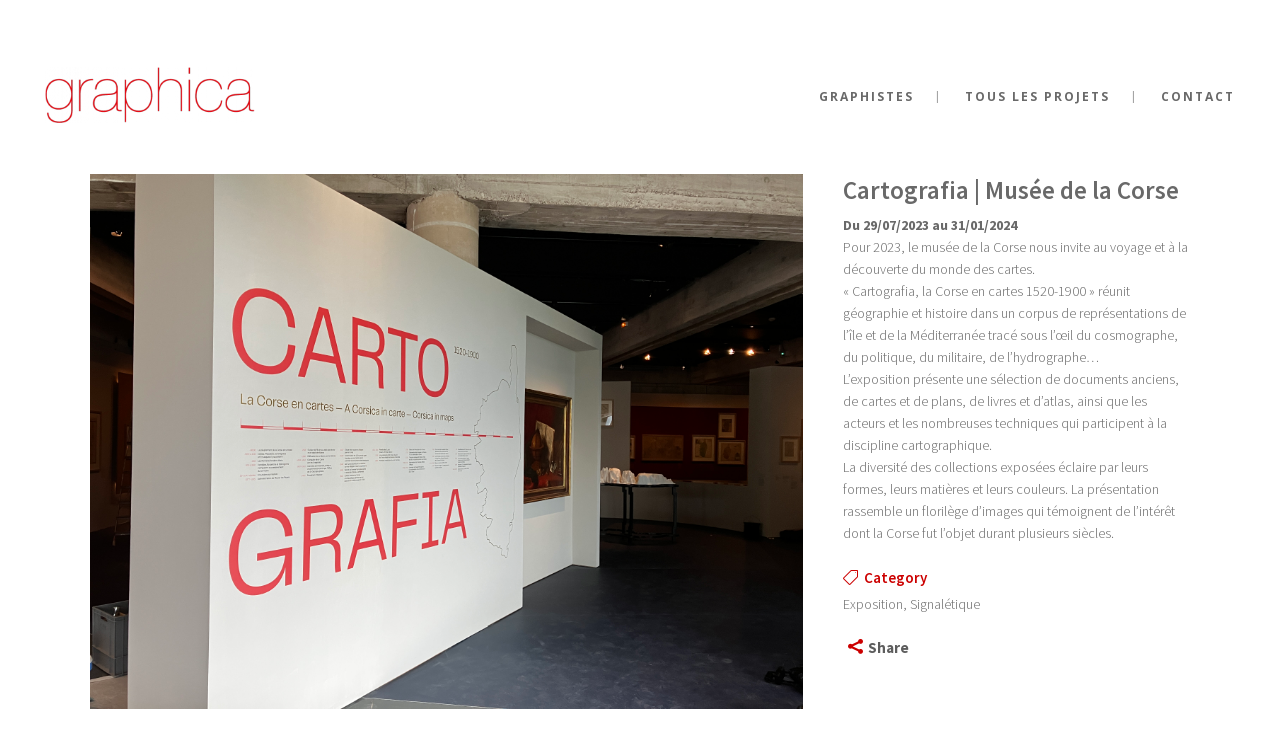

--- FILE ---
content_type: text/html; charset=UTF-8
request_url: http://graphica.fr/?portfolio_page=cartografia-musee-de-la-corse
body_size: 5821
content:

<!DOCTYPE html>
<html lang="fr-FR">
<head>
	<meta charset="UTF-8" />
			<meta name=viewport content="width=device-width,initial-scale=1,user-scalable=no">
		<title>Graphica |   Cartografia | Musée de la Corse</title>

	
			
			
	<link rel="profile" href="http://gmpg.org/xfn/11" />
	<link rel="pingback" href="http://graphica.fr/wp/xmlrpc.php" />
	<link rel="shortcut icon" type="image/x-icon" href="http://graphica.fr/wp/wp-content/themes/hazel/img/favicon.ico">
	<link rel="apple-touch-icon" href="http://graphica.fr/wp/wp-content/themes/hazel/img/favicon.ico"/>
	<!--[if gte IE 9]>
	<style type="text/css">
		.gradient {
			filter: none;
		}
	</style>
	<![endif]-->

	<link href='http://fonts.googleapis.com/css?family=Source+Sans+Pro:100,100italic,200,200italic,300,300italic,400,400italic,500,500italic,600,600italic,700,700italic,800,800italic,900,900italic|Open+Sans:100,100italic,200,200italic,300,300italic,400,400italic,500,500italic,600,600italic,700,700italic,800,800italic,900,900italic' rel='stylesheet' type='text/css'>
<link rel='dns-prefetch' href='//graphica.fr' />
<link rel='dns-prefetch' href='//fonts.googleapis.com' />
<link rel='dns-prefetch' href='//s.w.org' />
<link rel="alternate" type="application/rss+xml" title="Graphica &raquo; Flux" href="http://graphica.fr/?feed=rss2" />
<link rel="alternate" type="application/rss+xml" title="Graphica &raquo; Flux des commentaires" href="http://graphica.fr/?feed=comments-rss2" />
		<script type="text/javascript">
			window._wpemojiSettings = {"baseUrl":"https:\/\/s.w.org\/images\/core\/emoji\/2.4\/72x72\/","ext":".png","svgUrl":"https:\/\/s.w.org\/images\/core\/emoji\/2.4\/svg\/","svgExt":".svg","source":{"concatemoji":"http:\/\/graphica.fr\/wp\/wp-includes\/js\/wp-emoji-release.min.js?ver=4.9.3"}};
			!function(a,b,c){function d(a,b){var c=String.fromCharCode;l.clearRect(0,0,k.width,k.height),l.fillText(c.apply(this,a),0,0);var d=k.toDataURL();l.clearRect(0,0,k.width,k.height),l.fillText(c.apply(this,b),0,0);var e=k.toDataURL();return d===e}function e(a){var b;if(!l||!l.fillText)return!1;switch(l.textBaseline="top",l.font="600 32px Arial",a){case"flag":return!(b=d([55356,56826,55356,56819],[55356,56826,8203,55356,56819]))&&(b=d([55356,57332,56128,56423,56128,56418,56128,56421,56128,56430,56128,56423,56128,56447],[55356,57332,8203,56128,56423,8203,56128,56418,8203,56128,56421,8203,56128,56430,8203,56128,56423,8203,56128,56447]),!b);case"emoji":return b=d([55357,56692,8205,9792,65039],[55357,56692,8203,9792,65039]),!b}return!1}function f(a){var c=b.createElement("script");c.src=a,c.defer=c.type="text/javascript",b.getElementsByTagName("head")[0].appendChild(c)}var g,h,i,j,k=b.createElement("canvas"),l=k.getContext&&k.getContext("2d");for(j=Array("flag","emoji"),c.supports={everything:!0,everythingExceptFlag:!0},i=0;i<j.length;i++)c.supports[j[i]]=e(j[i]),c.supports.everything=c.supports.everything&&c.supports[j[i]],"flag"!==j[i]&&(c.supports.everythingExceptFlag=c.supports.everythingExceptFlag&&c.supports[j[i]]);c.supports.everythingExceptFlag=c.supports.everythingExceptFlag&&!c.supports.flag,c.DOMReady=!1,c.readyCallback=function(){c.DOMReady=!0},c.supports.everything||(h=function(){c.readyCallback()},b.addEventListener?(b.addEventListener("DOMContentLoaded",h,!1),a.addEventListener("load",h,!1)):(a.attachEvent("onload",h),b.attachEvent("onreadystatechange",function(){"complete"===b.readyState&&c.readyCallback()})),g=c.source||{},g.concatemoji?f(g.concatemoji):g.wpemoji&&g.twemoji&&(f(g.twemoji),f(g.wpemoji)))}(window,document,window._wpemojiSettings);
		</script>
		<style type="text/css">
img.wp-smiley,
img.emoji {
	display: inline !important;
	border: none !important;
	box-shadow: none !important;
	height: 1em !important;
	width: 1em !important;
	margin: 0 .07em !important;
	vertical-align: -0.1em !important;
	background: none !important;
	padding: 0 !important;
}
</style>
<link rel='stylesheet' id='layerslider-css'  href='http://graphica.fr/wp/wp-content/plugins/LayerSlider/static/css/layerslider.css?ver=5.3.2' type='text/css' media='all' />
<link rel='stylesheet' id='ls-google-fonts-css'  href='http://fonts.googleapis.com/css?family=Lato:100,300,regular,700,900%7COpen+Sans:300%7CIndie+Flower:regular%7COswald:300,regular,700&#038;subset=latin%2Clatin-ext' type='text/css' media='all' />
<link rel='stylesheet' id='flowplayer-css-css'  href='http://graphica.fr/wp/wp-content/plugins/flowplayer6-video-player/lib/skin/skin.css?ver=4.9.3' type='text/css' media='all' />
<link rel='stylesheet' id='default_style-css'  href='http://graphica.fr/wp/wp-content/themes/hazel/style.css?ver=4.9.3' type='text/css' media='all' />
<link rel='stylesheet' id='stylesheet-css'  href='http://graphica.fr/wp/wp-content/themes/hazel/css/stylesheet.min.css?ver=4.9.3' type='text/css' media='all' />
<link rel='stylesheet' id='style_dynamic-css'  href='http://graphica.fr/wp/wp-content/themes/hazel/css/style_dynamic.php?ver=4.9.3' type='text/css' media='all' />
<link rel='stylesheet' id='font-awesome-css'  href='http://graphica.fr/wp/wp-content/plugins/js_composer/assets/lib/bower/font-awesome/css/font-awesome.min.css?ver=5.0' type='text/css' media='all' />
<link rel='stylesheet' id='elegant-icons-css'  href='http://graphica.fr/wp/wp-content/themes/hazel/css/elegant-icons/style.min.css?ver=4.9.3' type='text/css' media='all' />
<link rel='stylesheet' id='responsive-css'  href='http://graphica.fr/wp/wp-content/themes/hazel/css/responsive.min.css?ver=4.9.3' type='text/css' media='all' />
<link rel='stylesheet' id='style_dynamic_responsive-css'  href='http://graphica.fr/wp/wp-content/themes/hazel/css/style_dynamic_responsive.php?ver=4.9.3' type='text/css' media='all' />
<link rel='stylesheet' id='js_composer_front-css'  href='http://graphica.fr/wp/wp-content/plugins/js_composer/assets/css/js_composer.min.css?ver=5.0' type='text/css' media='all' />
<link rel='stylesheet' id='custom_css-css'  href='http://graphica.fr/wp/wp-content/themes/hazel/css/custom_css.php?ver=4.9.3' type='text/css' media='all' />
<link rel='stylesheet' id='mac_stylesheet-css'  href='http://graphica.fr/wp/wp-content/themes/hazel/css/mac_stylesheet.css?ver=4.9.3' type='text/css' media='all' />
<link rel='stylesheet' id='webkit-css'  href='http://graphica.fr/wp/wp-content/themes/hazel/css/webkit_stylesheet.css?ver=4.9.3' type='text/css' media='all' />
<script type='text/javascript' src='http://graphica.fr/wp/wp-content/plugins/LayerSlider/static/js/greensock.js?ver=1.11.8'></script>
<script type='text/javascript' src='http://graphica.fr/wp/wp-includes/js/jquery/jquery.js?ver=1.12.4'></script>
<script type='text/javascript' src='http://graphica.fr/wp/wp-includes/js/jquery/jquery-migrate.min.js?ver=1.4.1'></script>
<script type='text/javascript' src='http://graphica.fr/wp/wp-content/plugins/LayerSlider/static/js/layerslider.kreaturamedia.jquery.js?ver=5.3.2'></script>
<script type='text/javascript' src='http://graphica.fr/wp/wp-content/plugins/LayerSlider/static/js/layerslider.transitions.js?ver=5.3.2'></script>
<script type='text/javascript' src='http://graphica.fr/wp/wp-content/plugins/flowplayer6-video-player/lib/flowplayer.min.js?ver=4.9.3'></script>
<link rel='https://api.w.org/' href='http://graphica.fr/index.php?rest_route=/' />
<link rel="EditURI" type="application/rsd+xml" title="RSD" href="http://graphica.fr/wp/xmlrpc.php?rsd" />
<link rel="wlwmanifest" type="application/wlwmanifest+xml" href="http://graphica.fr/wp/wp-includes/wlwmanifest.xml" /> 
<link rel='prev' title='Degas en noir et blanc | BnF Richelieu' href='http://graphica.fr/?portfolio_page=degas-en-noir-et-blanc-bnf-richelieu' />
<link rel='next' title='Abbaye de Flaran &#8211; Gers' href='http://graphica.fr/?portfolio_page=sites-et-musees-du-gers' />
<meta name="generator" content="WordPress 4.9.3" />
<link rel="canonical" href="http://graphica.fr/?portfolio_page=cartografia-musee-de-la-corse" />
<link rel='shortlink' href='http://graphica.fr/?p=22548' />
<link rel="alternate" type="application/json+oembed" href="http://graphica.fr/index.php?rest_route=%2Foembed%2F1.0%2Fembed&#038;url=http%3A%2F%2Fgraphica.fr%2F%3Fportfolio_page%3Dcartografia-musee-de-la-corse" />
<link rel="alternate" type="text/xml+oembed" href="http://graphica.fr/index.php?rest_route=%2Foembed%2F1.0%2Fembed&#038;url=http%3A%2F%2Fgraphica.fr%2F%3Fportfolio_page%3Dcartografia-musee-de-la-corse&#038;format=xml" />
<!-- This content is generated with the Flowplayer Video Player plugin --><script>flowplayer.conf.embed = false;flowplayer.conf.keyboard = false;</script><!-- Flowplayer Video Player plugin -->		<style type="text/css">.recentcomments a{display:inline !important;padding:0 !important;margin:0 !important;}</style>
		<meta name="generator" content="Powered by Visual Composer - drag and drop page builder for WordPress."/>
<!--[if lte IE 9]><link rel="stylesheet" type="text/css" href="http://graphica.fr/wp/wp-content/plugins/js_composer/assets/css/vc_lte_ie9.min.css" media="screen"><![endif]--><link rel="icon" href="http://graphica.fr/wp/wp-content/uploads/2014/11/cropped-logo-150x150.png" sizes="32x32" />
<link rel="icon" href="http://graphica.fr/wp/wp-content/uploads/2014/11/cropped-logo-300x300.png" sizes="192x192" />
<link rel="apple-touch-icon-precomposed" href="http://graphica.fr/wp/wp-content/uploads/2014/11/cropped-logo-300x300.png" />
<meta name="msapplication-TileImage" content="http://graphica.fr/wp/wp-content/uploads/2014/11/cropped-logo-300x300.png" />
<noscript><style type="text/css"> .wpb_animate_when_almost_visible { opacity: 1; }</style></noscript>
</head>

<body class="portfolio_page-template-default single single-portfolio_page postid-22548 ajax_fade page_not_loaded  content_with_no_min_height select-theme-ver-2.3 wpb-js-composer js-comp-ver-5.0 vc_responsive">

	<div class="ajax_loader"><div class="ajax_loader_1"><div class="double_pulse"><div class="double-bounce1"></div><div class="double-bounce2"></div></div></div></div>
<div class="wrapper">
<div class="wrapper_inner">
<!-- Google Analytics start -->
<!-- Google Analytics end -->

	<header class="page_header  fixed">
		<div class="header_inner clearfix">

		<div class="header_top_bottom_holder">
				<div class="header_bottom clearfix" style='' >
			                    					<div class="header_inner_left">
                        													<div class="mobile_menu_button"><span><i class="fa fa-bars"></i></span></div>
												<div class="logo_wrapper">
														<div class="q_logo"><a href="http://graphica.fr/"><img class="normal" src="http://graphica.fr/wp/wp-content/uploads/2014/11/logo-300x80.png" alt="Logo"/><img class="light" src="http://graphica.fr/wp/wp-content/themes/hazel/img/logo_white.png" alt="Logo"/><img class="dark" src="http://graphica.fr/wp/wp-content/themes/hazel/img/logo_black.png" alt="Logo"/><img class="sticky" src="http://graphica.fr/wp/wp-content/themes/hazel/img/logo_black.png" alt="Logo"/></a></div>
                            						</div>
						                        					</div>
                    					                                                							<div class="header_inner_right">
								<div class="side_menu_button_wrapper right">
																											<div class="side_menu_button">
																																							</div>
								</div>
							</div>
												<nav class="main_menu drop_down right">
							<ul id="menu-menu-novembre-2014" class=""><li id="nav-menu-item-20248" class="menu-item menu-item-type-post_type menu-item-object-page  narrow"><a href="http://graphica.fr/?page_id=19457" class=""><i class="menu_icon fa blank"></i><span>Graphistes</span><span class="plus"></span></a></li>
<li id="nav-menu-item-20298" class="menu-item menu-item-type-post_type menu-item-object-page  narrow"><a href="http://graphica.fr/?page_id=18802" class=""><i class="menu_icon fa blank"></i><span>Tous les projets</span><span class="plus"></span></a></li>
<li id="nav-menu-item-20332" class="menu-item menu-item-type-post_type menu-item-object-page  narrow"><a href="http://graphica.fr/?page_id=1452" class=""><i class="menu_icon fa blank"></i><span>Contact</span><span class="plus"></span></a></li>
</ul>						</nav>
						                        											<nav class="mobile_menu">
							<ul id="menu-menu-novembre-2015" class=""><li id="mobile-menu-item-20248" class="menu-item menu-item-type-post_type menu-item-object-page "><a href="http://graphica.fr/?page_id=19457" class=""><span>Graphistes</span></a><span class="mobile_arrow"><i class="fa fa-angle-right"></i><i class="fa fa-angle-down"></i></span></li>
<li id="mobile-menu-item-20298" class="menu-item menu-item-type-post_type menu-item-object-page "><a href="http://graphica.fr/?page_id=18802" class=""><span>Tous les projets</span></a><span class="mobile_arrow"><i class="fa fa-angle-right"></i><i class="fa fa-angle-down"></i></span></li>
<li id="mobile-menu-item-20332" class="menu-item menu-item-type-post_type menu-item-object-page "><a href="http://graphica.fr/?page_id=1452" class=""><span>Contact</span></a><span class="mobile_arrow"><i class="fa fa-angle-right"></i><i class="fa fa-angle-down"></i></span></li>
</ul>						</nav>
									</div>
		</div>
	</div>

	</header>
	<a id='back_to_top' href='#'>
			<span class="fa-stack">
				<span class="arrow_carrot-up"></span>
			</span>
	</a>

<div class="content content_top_margin">
				<div class="meta">

			
		<div class="seo_title">Graphica |   Cartografia | Musée de la Corse</div>

				
			<span id="qode_page_id">22548</span>
			<div class="body_classes">portfolio_page-template-default,single,single-portfolio_page,postid-22548,ajax_fade,page_not_loaded,,content_with_no_min_height,select-theme-ver-2.3,wpb-js-composer js-comp-ver-5.0,vc_responsive</div>
		</div>
		<div class="content_inner  ">
													
<div class="container" style="">
	<div class="container_inner default_template_holder clearfix">
		<div class="portfolio_single small-images">
			
<div class="two_columns_66_33 clearfix portfolio_container">
	<div class="column1">
		<div class="column_inner">
			<div class="portfolio_images">
				                                                    <img src="http://graphica.fr/wp/wp-content/uploads/2023/10/IMG_6729.jpg" alt="" />
                                                                            <img src="http://graphica.fr/wp/wp-content/uploads/2023/10/IMG_6702-e1696436264547.jpg" alt="" />
                                                                            <img src="http://graphica.fr/wp/wp-content/uploads/2023/10/IMG_6683.jpg" alt="" />
                                                                            <img src="http://graphica.fr/wp/wp-content/uploads/2023/10/2.jpg" alt="" />
                                                                            <img src="http://graphica.fr/wp/wp-content/uploads/2023/10/IMG_6662.jpg" alt="" />
                                                                            <img src="http://graphica.fr/wp/wp-content/uploads/2023/10/IMG_6671.jpg" alt="" />
                                                                            <img src="http://graphica.fr/wp/wp-content/uploads/2023/10/IMG_6641.jpg" alt="" />
                                                                            <img src="http://graphica.fr/wp/wp-content/uploads/2023/10/IMG_6668.jpg" alt="" />
                                                                            <img src="http://graphica.fr/wp/wp-content/uploads/2023/10/IMG_6703.jpg" alt="" />
                                                                            <img src="http://graphica.fr/wp/wp-content/uploads/2023/10/IMG_6701.jpg" alt="" />
                                                                            <img src="http://graphica.fr/wp/wp-content/uploads/2023/10/IMG_6702-1.jpg" alt="" />
                        			</div>
			<div class="portfolio_navigation">
	<div class="portfolio_prev">
		<a href="http://graphica.fr/?portfolio_page=degas-en-noir-et-blanc-bnf-richelieu" rel="prev"><span class="arrow_carrot-left"></span></a>	</div> <!-- close div.portfolio_prev -->

		<div class="portfolio_next">
		<a href="http://graphica.fr/?portfolio_page=sites-et-musees-du-gers" rel="next"><span class="arrow_carrot-right"></span></a>	</div> <!-- close div.portfolio_next -->
</div> <!-- close div.portfolio_navigation -->		</div>
	</div>
	<div class="column2">
		<div class="column_inner">
			<div class="portfolio_detail portfolio_single_follow clearfix">

				<h3 class="info_section_title">Cartografia | Musée de la Corse</h3>
<div class="info portfolio_single_content">
	<p><strong><span class="elementor-icon-list-text">Du 29/07/2023 a</span>u 31/01/2024</strong></p>
<p>Pour 2023, le musée de la Corse nous invite au voyage et à la découverte du monde des cartes.<br />
« Cartografia, la Corse en cartes 1520-1900 » réunit géographie et histoire dans un corpus de représentations de l’île et de la Méditerranée tracé sous l’œil du cosmographe, du politique, du militaire, de l’hydrographe…<br />
L’exposition présente une sélection de documents anciens, de cartes et de plans, de livres et d’atlas, ainsi que les acteurs et les nombreuses techniques qui participent à la discipline cartographique.<br />
La diversité des collections exposées éclaire par leurs formes, leurs matières et leurs couleurs. La présentation rassemble un florilège d’images qui témoignent de l’intérêt dont la Corse fut l’objet durant plusieurs siècles.</p>
</div> <!-- close div.portfolio_content -->	<div class="info portfolio_single_categories">
		<h6 class="info_section_title">Category </h6>
		<p>
			<span class="category">
			Exposition, Signalétique			</span> <!-- close span.category -->
		</p>
	</div> <!-- close div.info.portfolio-categories -->


<div class="portfolio_social_holder">
	<div class="portfolio_share"><div class="social_share_holder"><a href="javascript:void(0)" target="_self"><i class="social_share_icon"></i><span class="social_share_title"><i class="social_share social_share_icon"></i>Share</span></a><div class="social_share_dropdown"><ul><li class="facebook_share"><a href="#" onclick="window.open('http://www.facebook.com/sharer.php?s=100&amp;p[title]=Cartografia+%7C+Mus%C3%A9e+de+la+Corse&amp;p[summary]=Du+29%2F07%2F2023+au+31%2F01%2F2024+Pour+2023%2C+le+mus%C3%A9e+de+la+Corse+nous+invite+au+voyage+et+%C3%A0+la+d%C3%A9couverte+du+monde+des+cartes.+%C2%AB+Cartografia%2C+la+Corse+en+cartes+1520-1900+%C2%BB+r%C3%A9unit+g%C3%A9ographie+et+histoire+dans+un+corpus+de+repr%C3%A9sentations+de+l%E2%80%99%C3%AEle+et+de+la...&amp;p[url]=http%3A%2F%2Fgraphica.fr%2F%3Fportfolio_page%3Dcartografia-musee-de-la-corse&amp;&p[images][0]=http://graphica.fr/wp/wp-content/uploads/2023/10/IMG_6729_carre.jpg', 'sharer', 'toolbar=0,status=0,width=620,height=280');" href="javascript: void(0)"><span class="social_network_icon social_facebook_circle"></span><span class='share_text'>Facebook</span></a></li><li class="twitter_share"><a href="#" onclick="popUp=window.open('http://twitter.com/home?status=Du+29%2F07%2F2023+au+31%2F01%2F2024+Pour+2023%2C+le+mus%C3%A9e+de+la+Corse+nous+invite+au+voyage+et+%C3%A0+la+d%C3%A9couverte+du+monde+des+http://graphica.fr/?portfolio_page=cartografia-musee-de-la-corse', 'popupwindow', 'scrollbars=yes,width=800,height=400');popUp.focus();return false;"><span class="social_network_icon social_twitter_circle"></span><span class='share_text'>Twitter</span></a></li><li  class="google_share"><a href="#" onclick="popUp=window.open('https://plus.google.com/share?url=http%3A%2F%2Fgraphica.fr%2F%3Fportfolio_page%3Dcartografia-musee-de-la-corse', 'popupwindow', 'scrollbars=yes,width=800,height=400');popUp.focus();return false"><span class="social_network_icon social_googleplus_circle"></span><span class='share_text'>Google+</span></a></li><li  class="linkedin_share"><a href="#" onclick="popUp=window.open('http://linkedin.com/shareArticle?mini=true&amp;url=http%3A%2F%2Fgraphica.fr%2F%3Fportfolio_page%3Dcartografia-musee-de-la-corse&amp;title=Cartografia+%7C+Mus%C3%A9e+de+la+Corse', 'popupwindow', 'scrollbars=yes,width=800,height=400');popUp.focus();return false"><span class="social_network_icon social_linkedin_circle"></span><span class='share_text'>LinkedIn</span></a></li><li  class="tumblr_share"><a href="#" onclick="popUp=window.open('http://www.tumblr.com/share/link?url=http%3A%2F%2Fgraphica.fr%2F%3Fportfolio_page%3Dcartografia-musee-de-la-corse&amp;name=Cartografia+%7C+Mus%C3%A9e+de+la+Corse&amp;description=Du+29%2F07%2F2023+au+31%2F01%2F2024+Pour+2023%2C+le+mus%C3%A9e+de+la+Corse+nous+invite+au+voyage+et+%C3%A0+la+d%C3%A9couverte+du+monde+des+cartes.+%C2%AB+Cartografia%2C+la+Corse+en+cartes+1520-1900+%C2%BB+r%C3%A9unit+g%C3%A9ographie+et+histoire+dans+un+corpus+de+repr%C3%A9sentations+de+l%E2%80%99%C3%AEle+et+de+la...', 'popupwindow', 'scrollbars=yes,width=800,height=400');popUp.focus();return false"><span class="social_network_icon social_tumblr_circle"></span><span class='share_text'>Tumblr</span></a></li><li  class="pinterest_share"><a href="#" onclick="popUp=window.open('http://pinterest.com/pin/create/button/?url=http%3A%2F%2Fgraphica.fr%2F%3Fportfolio_page%3Dcartografia-musee-de-la-corse&amp;description=Cartografia | Musée de la Corse&amp;media=http%3A%2F%2Fgraphica.fr%2Fwp%2Fwp-content%2Fuploads%2F2023%2F10%2FIMG_6729_carre.jpg', 'popupwindow', 'scrollbars=yes,width=800,height=400');popUp.focus();return false"><span class="social_network_icon social_pinterest_circle"></span><span class='share_text'>Pinterest</span></a></li></ul></div></div></div></div> <!-- close div.portfolio_social_holder -->			</div>
		</div>
	</div>
</div>
		</div> <!-- close div.portfolio single -->
	</div> <!-- close div.container inner -->
</div> <!-- close div.container -->				

	<div class="content_bottom" >
                            	</div>

    </div>
</div>
<footer class="footer_border_columns">
	<div class="footer_inner clearfix">
					</div>
</footer>
</div>
</div>
<script type='text/javascript'>
/* <![CDATA[ */
var qodeLike = {"ajaxurl":"http:\/\/graphica.fr\/wp\/wp-admin\/admin-ajax.php"};
/* ]]> */
</script>
<script type='text/javascript' src='http://graphica.fr/wp/wp-content/themes/hazel/js/qode-like.js?ver=1.0'></script>
<script type='text/javascript' src='http://graphica.fr/wp/wp-content/themes/hazel/js/plugins.js?ver=4.9.3'></script>
<script type='text/javascript' src='http://graphica.fr/wp/wp-content/themes/hazel/js/jquery.carouFredSel-6.2.1.js?ver=4.9.3'></script>
<script type='text/javascript' src='http://graphica.fr/wp/wp-content/themes/hazel/js/lemmon-slider.js?ver=4.9.3'></script>
<script type='text/javascript' src='http://graphica.fr/wp/wp-content/themes/hazel/js/jquery.mousewheel.min.js?ver=4.9.3'></script>
<script type='text/javascript' src='http://graphica.fr/wp/wp-content/themes/hazel/js/jquery.touchSwipe.min.js?ver=4.9.3'></script>
<script type='text/javascript' src='http://graphica.fr/wp/wp-content/plugins/js_composer/assets/lib/bower/isotope/dist/isotope.pkgd.min.js?ver=5.0'></script>
<script type='text/javascript' src='http://graphica.fr/wp/wp-content/themes/hazel/js/default_dynamic.php?ver=4.9.3'></script>
<script type='text/javascript' src='http://graphica.fr/wp/wp-content/themes/hazel/js/default.min.js?ver=4.9.3'></script>
<script type='text/javascript' src='http://graphica.fr/wp/wp-content/themes/hazel/js/custom_js.php?ver=4.9.3'></script>
<script type='text/javascript' src='http://graphica.fr/wp/wp-content/themes/hazel/js/SmoothScroll.js?ver=4.9.3'></script>
<script type='text/javascript' src='http://graphica.fr/wp/wp-includes/js/comment-reply.min.js?ver=4.9.3'></script>
<script type='text/javascript' src='http://graphica.fr/wp/wp-content/themes/hazel/js/ajax.min.js?ver=4.9.3'></script>
<script type='text/javascript' src='http://graphica.fr/wp/wp-content/plugins/js_composer/assets/js/dist/js_composer_front.min.js?ver=5.0'></script>
<script type='text/javascript' src='http://graphica.fr/wp/wp-includes/js/wp-embed.min.js?ver=4.9.3'></script>
</body>
</html>	

--- FILE ---
content_type: text/css; charset=utf-8
request_url: http://graphica.fr/wp/wp-content/themes/hazel/css/style_dynamic.php?ver=4.9.3
body_size: 2673
content:



	h1 a:hover,
	h2 a:hover,
	h3 a:hover,
	h4 a:hover,
	h5 a:hover,
	h6 a:hover,
	.blog_holder article.sticky .post_text h3 a,
	.blog_holder.masonry article.sticky .post_text h5 a,
	.blog_holder.masonry_full_width article.sticky .post_text h5 a,
	.blog_holder article .post_info,
	.blog_holder article .post_info a,
	.blog_holder article.format-quote .post_text:hover .post_info .social_share_dropdown span,
	.blog_holder article.format-link .post_text:hover .post_info .social_share_dropdown span,
	.latest_post_inner .post_comments:hover i,
	.blog_holder article .post_description a:hover,
	.blog_holder article .post_description .post_comments:hover,
	.blog_like a:hover i,
	.blog_like a.liked i,
	.blog_like a:hover span,
	.blog_holder article.format-quote .post_text i.qoute_mark,
	.blog_holder article.format-link .post_text i.link_mark,
	.single_tags  a,
	.widget .tagcloud a,
	.comment_holder .comment .text .replay,
	.comment_holder .comment .text .comment-reply-link,
	.comment_holder .comment .text .replay:hover,
	.comment_holder .comment .text .comment-reply-link:hover,
	div.comment_form form p.logged-in-as a,
	.blog_holder.masonry .post_author a,
	.blog_holder.masonry_full_width .post_author a,
	.blog_holder.masonry article .post_info a:hover,
	.blog_holder.masonry_full_width article .post_info a:hover,
	.q_masonry_blog article .q_masonry_blog_post_info a:hover,
	.latest_post_holder .post_info_section.date_hour_holder:hover,
	.latest_post_holder.boxes .latest_post_author_holder a,
	.latest_post_inner .post_infos a:hover,
	.latest_post_holder .post_info_section:hover .latest_post_info_icon,
	header:not(.with_hover_bg_color) nav.main_menu > ul > li:hover > a,
	nav.main_menu>ul>li.active > a,
	.drop_down .second .inner > ul > li > a:hover,
	.drop_down .second .inner ul li.sub ul li a:hover,
	nav.mobile_menu ul li a:hover,
	nav.mobile_menu ul li.active > a,
	.side_menu_button > a:hover,
	.mobile_menu_button span:hover,
	.vertical_menu ul li a:hover,
	.vertical_menu_toggle .second .inner ul li a:hover,
	.header_top #lang_sel ul li ul li a:hover,
	.header_top #lang_sel_click ul li ul li a:hover,
	.header_top #lang_sel_list ul li a.lang_sel_sel,
	.header_top #lang_sel_list ul li a:hover,
	aside .widget #lang_sel a.lang_sel_sel:hover,
	aside .widget #lang_sel_click a.lang_sel_sel:hover,
	aside .widget #lang_sel ul ul a:hover,
	aside .widget #lang_sel_click ul ul a:hover,
	aside .widget #lang_sel_list li a.lang_sel_sel,
	aside .widget #lang_sel_list li a:hover,
	.portfolio_detail .info .info_section_title,
	.portfolio_detail .info .info_section_title a,
	.portfolio_detail .social_share_icon,
	.portfolio_detail .social_share_holder:hover .social_share_title,
	.portfolio_navigation .portfolio_prev a:hover,
	.portfolio_navigation .portfolio_next a:hover,
	.portfolio_navigation .portfolio_button a:hover,
	.projects_holder article .portfolio_description .project_category,
	.projects_holder.hover_text article .project_category,
	.portfolio_slider li.item .project_category,
	.q_accordion_holder.accordion .ui-accordion-header:hover,
	.q_accordion_holder.accordion.with_icon .ui-accordion-header i,
	.q_accordion_holder.boxed .ui-state-active .tab-title,
	blockquote.with_quote_icon i,
	.q_dropcap,
	.testimonials .testimonial_text_inner p.testimonial_author span.author_company,
	.testimonial_content_inner .testimonial_author .company_position,
	.q_tabs .tabs-nav li.active a:hover,
	.q_tabs .tabs-nav li a:hover,
	.q_tabs.horizontal .tabs-nav li.active a,
	.price_in_table .value,
	.price_in_table .price,
	.q_font_elegant_holder.q_icon_shortcode:hover,
	.q_font_awsome_icon_holder.q_icon_shortcode:hover,
	.q_icon_with_title.normal_icon .icon_holder:hover .icon_text_icon,
	.box_holder_icon_inner.normal_icon .icon_holder_inner:hover .icon_text_icon,
	.q_progress_bars_icons_inner.square .bar.active i,
	.q_progress_bars_icons_inner.circle .bar.active i,
	.q_progress_bars_icons_inner.normal .bar.active i,
	.q_progress_bars_icons_inner .bar.active i.fa-circle,
	.q_progress_bars_icons_inner.square .bar.active .q_font_elegant_icon,
	.q_progress_bars_icons_inner.circle .bar.active .q_font_elegant_icon,
	.q_progress_bars_icons_inner.normal .bar.active .q_font_elegant_icon,
	.q_list.number ul>li:before,
	.social_share_list_holder ul li i:hover,
	.service_table_inner li.service_table_title_holder .service_table_icon,
	.qbutton:not(.white):hover,
	.load_more a:hover,
	.blog_load_more_button a:hover,
	#submit_comment:hover,
	.drop_down .wide .second ul li .qbutton:hover,
	.drop_down .wide .second ul li ul li .qbutton:hover,
	nav.content_menu ul li.active:hover i,
	nav.content_menu ul li:hover i,
	nav.content_menu ul li.active:hover a,
	nav.content_menu ul li:hover a,
	.more_facts_button:hover,
	aside.sidebar .widget a:hover,
	.header-widget.widget_nav_menu ul.menu li a:hover,
	.breadcrumb a:hover,
	.title.breadcrumbs_title .breadcrumb a:hover,
	.title.breadcrumbs_title .breadcrumb span.current,
    input.wpcf7-form-control.wpcf7-submit:not([disabled]):hover{
	    color: #cc0000;
	}

	.header_top #lang_sel > ul > li > a:hover,
	.header_top #lang_sel_click > ul > li> a:hover,
	.filter_holder ul li.active span,
	.filter_holder ul li:hover span,
	.q_social_icon_holder.normal_social:hover .simple_social,
	.q_steps_holder .circle_small:hover span,
	.q_steps_holder .circle_small:hover .step_title,
    .social_share_holder:hover > a{
		color: #cc0000 !important;
	}

	.blog_holder article .post_text .post_info .post_author,
	.blog_holder article .post_text .post_info .time,
	.blog_holder article .post_text .post_info .post_category,
	.blog_holder article .post_text .post_info .post_comments,
	.blog_holder.masonry article .post_text .post_info .post_comments a,
	.blog_holder article .post_text .post_info .blog_like,
	.blog_holder article .post_text .post_info .blog_share,
	.drop_down .second,
    .drop_down .narrow .second .inner ul li ul,
	.header_top #lang_sel ul ul ,
	.header_top #lang_sel_click ul ul,
	.portfolio_slides .hover_feature_holder_inner .qbutton:hover,
	.q_accordion_holder.accordion .ui-accordion-header.ui-state-active .accordion_mark,
	.q_accordion_holder.accordion.boxed .ui-accordion-header.ui-state-active,
	.testimonials_holder.light .flex-direction-nav a:hover,
	.q_font_awsome_icon_square:hover,
	.q_font_awsome_icon_circle:hover,
	.q_font_elegant_holder.circle:hover,
	.q_font_elegant_holder.square:hover,
	.q_font_elegant_holder.circle:hover,
	.q_font_awsome_icon_circle:hover,
	.q_progress_bars_icons_inner.circle .bar .bar_noactive,
	.q_progress_bars_icons_inner.square .bar .bar_noactive,
	.page_share,
	.q_steps_holder .circle_small_wrapper,
	.animated_icon_inner span.animated_icon_back .animated_icon,
	.qbutton,
	.load_more a,
	.blog_load_more_button a,
	#submit_comment,
    #submit_comment:hover,
	.drop_down .wide .second ul li .qbutton,
	.drop_down .wide .second ul li ul li .qbutton,
	.qbutton.white:hover,
	.qbutton.solid_color,
	.qbutton:hover,
	.header-widget.widget_nav_menu ul ul,
    #back_to_top:hover > span,
    input.wpcf7-form-control.wpcf7-submit,
    input.wpcf7-form-control.wpcf7-submit[disabled],
    input.wpcf7-form-control.wpcf7-submit:not([disabled]),
    input.wpcf7-form-control.wpcf7-submit:not([disabled]):hover{
		border-color: #cc0000;
	}

	.q_icon_with_title .icon_holder:hover .icon_holder_inner,
	.q_icon_with_title .icon_holder:hover .fa-stack,
	.q_icon_with_title .icon_holder:hover .q_font_elegant_holder,
	.box_holder_icon_inner.circle .icon_holder_inner:hover,
	.box_holder_icon_inner.square .icon_holder_inner:hover,
	.box_holder_icon_inner.square .icon_holder_inner:hover .fa-stack,
	.box_holder_icon_inner.circle .icon_holder_inner:hover .fa-stack,
	.box_holder_icon_inner .icon_holder_inner:hover .q_font_elegant_holder.circle,
	.box_holder_icon_inner .icon_holder_inner:hover .q_font_elegant_holder.square,
	.q_circles_holder .q_circle_inner:hover .q_circle_inner2,
	.q_circles_holder .q_circle_inner:hover {
		border-color: #cc0000 !important;
	}

	#respond textarea:focus,
	#respond input[type='text']:focus,
	.contact_form input[type='text']:focus,
	.contact_form  textarea:focus,
	.q_masonry_blog article.format-link:hover,
	.q_masonry_blog article.format-quote:hover,
	.latest_post_holder .latest_post_date .post_publish_day,
	.mejs-controls .mejs-time-rail .mejs-time-current,
	.mejs-controls .mejs-time-rail .mejs-time-handle,
	.mejs-controls .mejs-horizontal-volume-slider .mejs-horizontal-volume-current,
	.popup_menu:hover .line,
	.popup_menu:hover .line:after,
	.popup_menu:hover .line:before,
	.projects_holder .hover_icon_holder .hover_icon,
	.portfolio_slider .hover_icon_holder .hover_icon,
	.projects_holder .hover_icon_holder.portfolio_like,
	.portfolio_slider .hover_icon_holder.portfolio_like,
	.projects_masonry_holder .hover_icon_holder.portfolio_like,
	.q_accordion_holder.accordion .ui-accordion-header.ui-state-active .accordion_mark_icon,
	.q_dropcap.circle,
	.q_dropcap.square,
	.gallery_holder ul li .gallery_hover i,
	.testimonials_holder.light .flex-direction-nav a:hover,
	.q_tabs.vertical .tabs-nav li.active a,
	.q_tabs.boxed .tabs-nav li.active a,
	.q_message,
	.q_price_table.active .active_text,
	.price_table_inner .price_button a:hover,
	.active .price_table_inner .price_button a,
	.q_list.circle ul>li:before,
	.q_list.number.circle_number ul>li:before,
	.vc_text_separator.full div,
	.q_pie_graf_legend ul li .color_holder,
	.q_line_graf_legend ul li .color_holder,
	.q_team .q_team_text_inner .separator,
	.circle_item .circle:hover,
	.qode_call_to_action.container,
	.animated_icon_inner span.animated_icon_back .animated_icon,
	.q_progress_bar .progress_content,
	.q_progress_bars_vertical .progress_content_outer .progress_content,
	.qbutton,
	.load_more a,
	.blog_load_more_button a,
	#submit_comment,
	.drop_down .wide .second ul li .qbutton,
	.drop_down .wide .second ul li ul li .qbutton,
	.qbutton.white:hover,
	.qbutton.solid_color,
	#wp-calendar td#today,
    #back_to_top:hover > span,
    .latest_post_holder.boxes .q_font_elegant_holder.circle,
    .blog_holder.masonry article .q_font_elegant_holder.circle,
    input.wpcf7-form-control.wpcf7-submit,
    div.wpcf7-response-output.wpcf7-mail-sent-ok,
    div.wpcf7-response-output.wpcf7-validation-errors{
		background-color: #cc0000;
	}

	.blog_holder article.format-link .post_text:hover .post_text_inner,
	.blog_holder article.format-quote .post_text:hover .post_text_inner,
	.q_icon_with_title .icon_holder:hover .fa-stack,
	.q_icon_with_title.circle .icon_holder:hover .q_font_elegant_holder,
	.q_icon_with_title.square .icon_holder:hover .q_font_elegant_holder,
	.box_holder_icon_inner.square .icon_holder_inner:hover .fa-stack,
	.box_holder_icon_inner.circle .icon_holder_inner:hover .fa-stack,
	.box_holder_icon_inner .icon_holder_inner:hover .q_font_elegant_holder.circle,
	.box_holder_icon_inner .icon_holder_inner:hover .q_font_elegant_holder.square,
	.q_circles_holder .q_circle_inner:hover .q_circle_inner2 {
		background-color: #cc0000 !important;
	}

	





	.content .container .container_inner.default_template_holder,
	body.page-template-blog-masonry-full-width-php .content .full_width {
	padding-top:44px;
	}








.content{
	margin-top: 0;
}


.logo_wrapper,
.side_menu_button,
.shopping_cart_inner
{
	height: 70px;
}
.content.content_top_margin{
	margin-top: 70px !important;
}

header:not(.centered_logo) .header_fixed_right_area {
    line-height: 70px;
}


header.scrolled .logo_wrapper,
header.scrolled .side_menu_button{
	height: 35px;
}

header.scrolled nav.main_menu ul li a {
	line-height: 35px;
}

header.scrolled .drop_down .second{
	top: 35px;
}



        @media only screen and (min-width: 1000px){
            header.fixed_hiding .q_logo a,
            header.fixed_hiding .q_logo{
                max-height: 40px;
            }
        }

    
nav.main_menu > ul > li > a{
	line-height: 70px;
}


















h5,
h5 a{
			font-size: 15px; 			    	}














	.q_counter_holder span.counter{
		color: #000000; 			font-size: 20px; 			}
	.q_counter_holder p.counter_text{
		color: #000000; 					font-size: 20px; line-height: 1.25em; 		
	}




.footer_bottom, .footer_bottom span, .footer_bottom p, .footer_bottom p a, #lang_sel_footer ul li a,
footer #lang_sel > ul > li > a,
footer #lang_sel_click > ul > li > a,
footer #lang_sel a.lang_sel_sel,
footer #lang_sel_click a.lang_sel_sel,
footer #lang_sel ul ul a,
footer #lang_sel_click ul ul a,
footer #lang_sel ul ul a:visited,
footer #lang_sel_click ul ul a:visited,
footer #lang_sel_list.lang_sel_list_horizontal a,
footer #lang_sel_list.lang_sel_list_vertical a,
#lang_sel_footer a{
	
	}







































--- FILE ---
content_type: text/css; charset=utf-8
request_url: http://graphica.fr/wp/wp-content/themes/hazel/css/custom_css.php?ver=4.9.3
body_size: 1600
content:


.masonry_with_space .projects_holder .mix{-webkit-box-sizing: border-box;-moz-box-sizing: border-box;box-sizing: border-box;}
header .header_inner_left{left:initial;}
.content.content_top_margin {margin-top: 100px !important;}
.header_bottom {width: 93%;margin: 0 auto;}
#nav-menu-item-20332 a{padding-right:0px;}
.projects_holder article .portfolio_description .project_category{font-size: 11px;line-height: 12px;color: #5d5d5d;}
.q_icon_with_title .icon_with_title_link{margin:0;}
.content.content_top_margin {margin-top: 130px !important;}
header.sticky.sticky_animate, header.fixed {padding-top: 62px !important;background-color: #fff;}
a.lightbox.hover_icon_holder{display:none;}
h5, h5 a {font-size: 15px;line-height: 16px;padding-bottom: 4px;}
.q_circles_holder.three_columns .q_circle_inner {width: 100px;height: 100px;}
.q_circles_holder .q_circle_inner{border:none;}
header.fixed.scrolled .header_bottom, header.fixed_hiding.scrolled .header_bottom{box-shadow:none; -webkit-box-shadow:none; }
.q_circle_inner2{background-color:#cc0000;}
.icon_lightbulb_alt:before, .icon_briefcase_alt:before, .icon_heart_alt:before{color:#fff;}
.q_circles_holder .q_circle_inner2{border:none;}
.q_icon_with_title.circle .q_font_elegant_holder.circle, .q_icon_with_title.square .q_font_elegant_holder.square, .box_holder_icon_inner .q_font_elegant_holder.circle, .box_holder_icon_inner .q_font_elegant_holder.square {
border-width: 0;
width: 2.5em;
height: 2.5em;
line-height: 2.5em;
position: relative;
-webkit-box-sizing: initial;
-moz-box-sizing: initial;
box-sizing: initial;
background-color: #cc0000;
color: #fff;
}
.q_icon_with_title .icon_text_holder {position: relative;padding-top: 14px;}
.q_icon_with_title .icon_text_holder .icon_title{margin:0;}
span.hover_icon.icon_link_alt {background-color: transparent;display: none;}
.projects_holder .hover_icon_holder .hover_icon, .portfolio_slider .hover_icon_holder .hover_icon, .projects_masonry_holder .hover_icon_holder .hover_icon{width: 100%;height: 100%;}
.projects_holder .hover_icon_holder, .projects_holder .hover_icon_holder .hover_icon, .portfolio_slider .hover_icon_holder, .portfolio_slider .hover_icon_holder .hover_icon, .projects_masonry_holder .hover_icon_holder .hover_icon, .projects_masonry_holder .hover_icon_holder.portfolio_like{-webkit-border-radius:0;-moz-border-radius:0;border-radius:0;-webkit-transition:0;transition:none;width: 100%;height: 100%;}
.projects_holder article .feature_holder, .projects_holder article .feature_holder .feature_holder_icons{width: 100%;height: 100%;}
.projects_holder article span.text_holder span.text_outer{padding:0;}
#respond textarea:focus, #respond input[type='text']:focus, .contact_form input[type='text']:focus, .contact_form textarea:focus, .q_masonry_blog article.format-link:hover, .q_masonry_blog article.format-quote:hover, .latest_post_holder .latest_post_date .post_publish_day, .mejs-controls .mejs-time-rail .mejs-time-current, .mejs-controls .mejs-time-rail .mejs-time-handle, .mejs-controls .mejs-horizontal-volume-slider .mejs-horizontal-volume-current, .popup_menu:hover .line, .popup_menu:hover .line:after, .popup_menu:hover .line:before, .projects_holder .hover_icon_holder .hover_icon, .portfolio_slider .hover_icon_holder .hover_icon, .projects_holder .hover_icon_holder.portfolio_like, .portfolio_slider .hover_icon_holder.portfolio_like, .projects_masonry_holder .hover_icon_holder.portfolio_like, .q_accordion_holder.accordion .ui-accordion-header.ui-state-active .accordion_mark_icon, .q_dropcap.circle, .q_dropcap.square, .gallery_holder ul li .gallery_hover i, .testimonials_holder.light .flex-direction-nav a:hover, .q_tabs.vertical .tabs-nav li.active a, .q_tabs.boxed .tabs-nav li.active a, .q_message, .q_price_table.active .active_text, .price_table_inner .price_button a:hover, .active .price_table_inner .price_button a, .q_list.circle ul>li:before, .q_list.number.circle_number ul>li:before, .vc_text_separator.full div, .q_pie_graf_legend ul li .color_holder, .q_line_graf_legend ul li .color_holder, .q_team .q_team_text_inner .separator, .circle_item .circle:hover, .qode_call_to_action.container, .animated_icon_inner span.animated_icon_back .animated_icon, .q_progress_bar .progress_content, .q_progress_bars_vertical .progress_content_outer .progress_content, .qbutton, .load_more a, .blog_load_more_button a, #submit_comment, .drop_down .wide .second ul li .qbutton, .drop_down .wide .second ul li ul li .qbutton, .qbutton.white:hover, .qbutton.solid_color, #wp-calendar td#today, #back_to_top:hover > span, .latest_post_holder.boxes .q_font_elegant_holder.circle, .blog_holder.masonry article .q_font_elegant_holder.circle, input.wpcf7-form-control.wpcf7-submit, div.wpcf7-response-output.wpcf7-mail-sent-ok, div.wpcf7-response-output.wpcf7-validation-errors{display:none;}
.q_logo a{visibility: visible;height:60px;}
.q_logo a img {position: relative;max-width: 210px;height: auto !important;}

.page-id-1452 .q_box_holder.with_icon{
border:none;
}

.page-id-1452 .box_holder_icon{
margin-left:-10px;
}
.page-id-1452 .box_holder_inner .icon_title {
    margin: 15px 0 0px;
}

--- FILE ---
content_type: application/javascript
request_url: http://graphica.fr/wp/wp-content/themes/hazel/js/ajax.min.js?ver=4.9.3
body_size: 3841
content:
function perPageBindings(){"use strict";$j(".qode_slider_preloader .ajax_loader").hide();content=$j(".content_inner");initQodeSlider();initQodeCarousel();initMessageHeight();initToCounter();initCounter();initProgressBars();initListAnimation();initPieChart();initPieChartWithIcon();initServiceAnimation();initParallaxTitle();loadMore();prettyPhoto();initFlexSlider();fitVideo();initAccordion();initAccordionContentLink();initMessages();fitAudio();initProgressBarsIcon();initMoreFacts();placeholderReplace();initPortfolio();initPortfolioZIndex();initPortfolioMasonry();initPortfolioMasonryFilter();initTabs();initTestimonials();initBlog();initBlogMasonryFullWidth();showContactMap();backButtonShowHide();initElementsAnimation();backToTop();initSteps();updateShoppingCart();initProgressBarsVertical();initImageHover();countClientsPerRow();animatedTextIconHeight();checkAnchorOnScroll();initVideoBackground();initVideoBackgroundSize();initIconWithTextAnimation();initPortfolioSlider();initCoverBoxes();countAnimatedTextIconPerRow();ajaxSubmitCommentForm();createContentMenu();contentMenuScrollTo();contentMenuCheckLastSection();createSelectContentMenu();initButtonHover();initSocialIconHover();initTabsActiveColors();setActiveTabBorder();setFooterHeight();initImageGallerySliderNoSpace();if($j(".landing_holder").length){initExamplesFilter()}}function ajaxSetActiveState(e){"use strict";if(e.closest(".main_menu").length>0){$j(".main_menu a").parent().removeClass("active")}if(e.closest(".vertical_menu").length>0){$j(".vertical_menu a").parent().removeClass("active")}if(e.closest(".popup_menu").length>0){$j(".popup_menu a").parent().removeClass("active")}if(e.closest(".second").length===0){e.parent().addClass("active")}else{e.closest(".second").parent().addClass("active")}if(e.closest(".mobile_menu").length>0){$j(".mobile_menu a").parent().removeClass("active");e.parent().addClass("active")}$j(".main_menu a, .mobile_menu a, .vertical_menu a, .popup_menu a").removeClass("current");e.addClass("current")}function setPageMeta(e){"use strict";var t=e.find(".meta .seo_title").text();var n=e.find(".meta .seo_description").text();var r=e.find(".meta .seo_keywords").text();$j("head meta[name=description]").attr("content",n);$j("head meta[name=keywords]").attr("content",r);document.title=t;var i=e.find(".meta .body_classes").text();var s=i.split(",");$j("body").removeClass();for(var o=0;o<s.length;o++){if(s[o]!=="page_not_loaded"){$j("body").addClass(s[o])}}}function setToolBarEditLink(e){"use strict";if($j("#wp-admin-bar-edit").length>0){var t=e.find("#qode_page_id").text();var n=$j("#wp-admin-bar-edit a").attr("href");var r=n.replace(/(post=).*?(&)/,"$1"+t+"$2");$j("#wp-admin-bar-edit a").attr("href",r)}}function balanceNavArrows(){"use strict";var e;if($j(".vertical_menu a").length){e=$j(".vertical_menu a")}else{e=$j(".main_menu a")}var t=false;e.each(function(e){var n=$j(e);if(n.hasClass("current")){t=true;return}if(t){n.removeClass("up");n.removeClass("left");n.addClass("down");n.addClass("right")}else{n.removeClass("down");n.removeClass("right");n.addClass("up");n.addClass("left")}})}function callCallback(e,t,n,r){"use strict";if(e[t]){e[t].apply(n,r)}}function slideOutOldPage(e,t,n,r,i){"use strict";var s;if($j(".content_inner").hasClass("updown")){s="ajax_updown"}else if($j(".content_inner").hasClass("fade")){s="ajax_fade"}else if($j(".content_inner").hasClass("updown_fade")){s="ajax_updown_fade"}else if($j(".content_inner").hasClass("leftright")){s="ajax_leftright"}else if($j("body").hasClass("ajax_updown")){s="ajax_updown"}else if($j("body").hasClass("ajax_fade")){s="ajax_fade"}else if($j("body").hasClass("ajax_updown_fade")){s="ajax_updown_fade"}else if($j("body").hasClass("ajax_leftright")){s="ajax_leftright"}var o=e.height();var u=Math.max(o,$j(window).height());viewport.css("min-height",u);e.css({position:"relative",height:o});var a=$j(window).width();$j("html, body").animate({scrollTop:0},400,function(){if($j(".carousel").length){$j(".carousel").carousel("pause")}if(s==="ajax_updown"){var f;if("down"===t){f=0-o}else{f=u}e.stop().animate({top:f},r,function(){$j(this).hide().remove();callCallback(i,"oncomplete",null,[]);$j(".ajax_loader").fadeIn()})}else if(s==="ajax_fade"||s==="ajax_updown_fade"){e.delay(300).stop().fadeOut(r,function(){$j(this).hide().remove();callCallback(i,"oncomplete",null,[]);$j(".ajax_loader").fadeIn()})}else if(s==="ajax_leftright"){var l;if("left"===n){l=0-a}else{l=a}e.stop().animate({left:l},r,function(){$j(this).hide().remove();callCallback(i,"oncomplete",null,[]);$j(".ajax_loader").fadeIn()})}})}function slideInNewPage(e,t,n,r,i,s){"use strict";viewport.html("");var o=$j(e);var u;var a;if(o.find(".content_inner").hasClass("updown")){u="ajax_updown"}else if(o.find(".content_inner").hasClass("fade")){u="ajax_fade"}else if(o.find(".content_inner").hasClass("updown_fade")){u="ajax_updown_fade"}else if(o.find(".content_inner").hasClass("leftright")){u="ajax_leftright"}else if(o.find(".content_inner").hasClass("no_animation")){u="ajax_no_animation"}else if($j("body").hasClass("ajax_updown")){u="ajax_updown"}else if($j("body").hasClass("ajax_fade")){u="ajax_fade"}else if($j("body").hasClass("ajax_updown_fade")){u="ajax_updown_fade"}else if($j("body").hasClass("ajax_leftright")){u="ajax_leftright"}if(o.find("header.page_header").hasClass("light")){a="light"}else if(o.find("header.page_header").hasClass("dark")){a="dark"}else{a=header_style_admin}var f;if(o.find(".header_bottom").attr("style")){f=o.find(".header_bottom").attr("style")}else{f=""}var l;if(o.find(".header_top").attr("style")){l=o.find(".header_top").attr("style")}else{l=""}var c;if(o.find(".content").hasClass("content_top_margin")){c="content_top_margin"}else{c=""}var h;if(o.find(".content").hasClass("content_top_margin_none")){h=" content_top_margin_none"}else{h=""}var p;if(o.find("header").hasClass("transparent")){p=" transparent"}else{p=""}var d;if(o.find(".header_top").attr("style")){d=o.find(".aside.vertical_menu_area").attr("style")}else{d=""}var v;if(o.find("aside.vertical_menu_area .vertical_area_background").attr("style")){v=o.find("aside.vertical_menu_area .vertical_area_background").attr("style")}else{v=""}var m=o.find(".content_inner").hide().css({position:"relative",visibility:"hidden"}).show();m.find(".animate_title_text .title h1").css({visibility:"hidden"});viewport.append(m);$j(".side_menu_button a").removeClass("opened");o.filter("script").each(function(){$j.globalEval(this.text||this.textContent||this.innerHTML||"")});m.waitForImages(function(){$j(".flexslider, .slider_small, .portfolio_outer").css("visibility","visible");setPageMeta(o);perPageBindings();var e=m.height();if($j(window).height()>e){viewport.css("min-height",e)}else{viewport.css("min-height",$j(window).height())}m.find(".animate_title_text .title h1").css({visibility:"visible"});var g=$j(window).width();var y=s.split("#")[1];if($j(".ajax_loader").length){$j(".ajax_loader").fadeOut(400,function(){if(y!==undefined&&$j('[data-q_id="#'+y+'"]').length>0){var e=$j("header.page_header").height();var t;$j("html, body").animate({scrollTop:$j('[data-q_id="#'+y+'"]').offset().top-$j("header.page_header").height()},1500,function(){t=$j("header.page_header").height();if(t!=e){var n=e-t;$j(this).animate({scrollTop:$j(this).scrollTop()+n},1e3)}});return false}})}else{if(y!==undefined&&$j('[data-q_id="#'+y+'"]').length>0){var b=$j("header.page_header").height();var w;$j("html, body").animate({scrollTop:$j('[data-q_id="#'+y+'"]').offset().top-$j("header.page_header").height()},1500,function(){w=$j("header.page_header").height();if(w!=b){var e=b-w;$j(this).animate({scrollTop:$j(this).scrollTop()+e},1e3)}})}}if($j("header.page_header").hasClass("light")){if(a==="dark"||a===""){$j("header").removeClass("light").addClass(a);$j("aside.vertical_menu_area").removeClass("light").addClass(a)}}else if($j("header.page_header").hasClass("dark")){if(a==="light"||a===""){$j("header").removeClass("dark").addClass(a);$j("aside.vertical_menu_area").removeClass("dark").addClass(a)}}else if(a==="light"||a==="dark"||a===""){$j("header.page_header").addClass(a);$j("aside.vertical_menu_area").addClass(a)}else{$j("header.page_header").removeClass("left right").addClass(a);$j("aside.vertical_menu_area").removeClass("left right").addClass(a)}if($j(".carousel").length){checkSliderForHeaderStyle($j(".carousel .active"))}if(f!==""){$j(".header_bottom").attr("style",f)}else{$j(".header_bottom").removeAttr("style")}if(l!==""){$j(".header_top").attr("style",l)}else{$j(".header_top").removeAttr("style")}if(c!==""){$j(".content").addClass(c)}else{$j(".content").removeClass("content_top_margin")}if(h!==""){$j(".content").addClass(h)}else{$j(".content").removeClass("content_top_margin_none")}if(p!==""){$j("header").addClass(p)}else{$j("header").removeClass("transparent")}if(d!==""){$j("aside.vertical_menu_area").attr("style",d)}else{$j("aside.vertical_menu_area").removeAttr("style")}if(v!==""){$j("aside.vertical_menu_area .vertical_area_background").css("opacity",0);var E=image_src_regex.exec(v);var S=new Image;S.src=E[1];$j(S).load(function(){setTimeout(function(){$j("aside.vertical_menu_area .vertical_area_background").attr("style",v).css("opacity",1)},600)})}else{$j("aside.vertical_menu_area .vertical_area_background").removeAttr("style")}if(u==="ajax_updown"||u==="ajax_updown_fade"){if("down"===t){m.css({top:viewport.height()})}else{m.css({top:-e})}m.css({visibility:"visible"}).stop().animate({top:0},r,function(){initPortfolioSingleInfo();initTitleAreaAnimation();initSmallImageBlogHeight();$j(".blog_holder.masonry").isotope("layout");$j("body:not(.content_with_no_min_height) .content").css("min-height",$j(window).height()-$j("header.page_header").height()-$j("footer:not(.uncover)").height()+100);if($j("nav.content_menu").length>0){content_menu_position=$j("nav.content_menu").offset().top;contentMenuPosition()}initParallax();callCallback(i,"oncomplete",null,[])})}else if(u==="ajax_fade"){m.css({visibility:"visible",display:"none"}).stop().fadeIn(r,function(){initPortfolioSingleInfo();initTitleAreaAnimation();initSmallImageBlogHeight();$j(".blog_holder.masonry").isotope("layout");$j("body:not(.content_with_no_min_height) .content").css("min-height",$j(window).height()-$j("header.page_header").height()-$j("footer:not(.uncover)").height());if($j("nav.content_menu").length>0){content_menu_position=$j("nav.content_menu").offset().top;contentMenuPosition()}initParallax();callCallback(i,"oncomplete",null,[])})}else if(u==="ajax_no_animation"){m.css({visibility:"visible",display:"none"}).stop().fadeIn(0,function(){initPortfolioSingleInfo();initTitleAreaAnimation();initSmallImageBlogHeight();$j(".blog_holder.masonry").isotope("layout");$j("body:not(.content_with_no_min_height) .content").css("min-height",$j(window).height()-$j("header.page_header").height()-$j("footer:not(.uncover)").height()+100);if($j("nav.content_menu").length>0){content_menu_position=$j("nav.content_menu").offset().top;contentMenuPosition()}initParallax();callCallback(i,"oncomplete",null,[])})}else if(u==="ajax_leftright"){if("left"===n){m.css({left:g})}else{m.css({left:-g})}m.css({visibility:"visible"}).stop().animate({left:0},r,function(){initPortfolioSingleInfo();initTitleAreaAnimation();initSmallImageBlogHeight();$j(".blog_holder.masonry").isotope("layout");$j("body:not(.content_with_no_min_height) .content").css("min-height",$j(window).height()-$j("header.page_header").height()-$j("footer:not(.uncover)").height()+100);if($j("nav.content_menu").length>0){content_menu_position=$j("nav.content_menu").offset().top;contentMenuPosition()}initParallax();callCallback(i,"oncomplete",null,[])})}});setToolBarEditLink(o)}function onLinkClicked(e){"use strict";var t;if(e.attr("href")===undefined){t=e.attr("value").split(qode_root)[1]}else{t=e.attr("href").split(qode_root)[1]}if(!e.hasClass("current")){return loadResource(t)}}function loadResource(e){"use strict";var t=$j("nav a[href='"+qode_root+e+"']");var n=$j("body").hasClass("page_not_loaded")?0:PAGE_TRANSITION_SPEED;var r=t.hasClass("up")?"up":"down";var i=t.hasClass("left")?"left":"right";var s=false;$j.ajax({url:qode_root+e,dataType:"html",async:true,success:function(o,u,a){function f(){if(!s){return window.setTimeout(f,100)}slideInNewPage(o,r,i,n,{oncomplete:function(){ajaxSetActiveState(t)}},e);balanceNavArrows()}f();firstLoad=false;if(window.history.pushState){var l=qode_root+e;if(l!==window.location){window.history.pushState({path:l},"",l)}if(typeof _gaq!=="undefined"){_gaq.push(["_trackPageview",qode_root+e])}}else{document.location.href=qode_root+"#/"+e}},error:function(){},statusCode:{404:function(){alert("Page not found!")}}});slideOutOldPage(content,r,i,n,{oncomplete:function(){s=true}});if($j("body").hasClass("page_not_loaded")){$j("body").removeClass("page_not_loaded")}}function showActivePage(){"use strict";var e="";if(document.location.href.indexOf("?s=")>=0||document.location.href.indexOf("?animation=")>=0||document.location.href.indexOf("?menu=")>=0||document.location.href.indexOf("?footer=")>=0){$j("body").removeClass("page_not_loaded");ajaxSetActiveState($j("nav a[href='"+qode_root+"']"));return}if(document.location.href===qode_root){if(window.history.pushState){}else{loadResource("")}}if(typeof document.location.href.split("#/")[1]==="undefined"){ajaxSetActiveState($j("a.current"));$j("body").removeClass("page_not_loaded")}else{e=document.location.href.split("#/")[1];if(window.history.pushState){}else{loadResource(e)}}}var $j=jQuery.noConflict();var firstLoad=true;var image_src_regex=/url\(["']?([^'")]+)['"]?\)/;if(window.history.pushState){$j(window).bind("popstate",function(){"use strict";var e=location.href;e=e.split(qode_root)[1];if(!firstLoad){loadResource(e)}})}var content;var viewport;var PAGE_TRANSITION_SPEED;var disableHashChange=true;$j(document).ready(function(){"use strict";PAGE_TRANSITION_SPEED=1e3;viewport=$j(".content");content=$j(".content_inner");showActivePage();if($j("body").hasClass("woocommerce")||$j("body").hasClass("woocommerce-page")){return false}else{$j(document).on("click",'a[target!="_blank"]:not(.no_ajax):not(.no_link)',function(e){if(e.ctrlKey==1){window.open($j(this).attr("href"),"_blank");return false}if($j(this).parent().hasClass("load_more")){return false}if($j(this).parent().parent().hasClass("blog_load_more_button")){return false}if($j(this).parent().hasClass("comments_number")){var t=$j(this).attr("href").split("#")[1];$j("html, body").scrollTop($j("#"+t).offset().top);return false}if($j(this).closest(".no_animation").length===0){if(document.location.href.indexOf("?s=")>=0){return true}if($j(this).attr("href").indexOf("wp-admin")>=0){return true}if($j(this).attr("href").indexOf("wp-content")>=0){return true}if(jQuery.inArray($j(this).attr("href"),no_ajax_pages)!==-1){document.location.href=$j(this).attr("href");return false}if($j(this).attr("href")!=="http://#"&&$j(this).attr("href")!=="#"){disableHashChange=true;var n=$j(this).attr("href");var r=n.indexOf(qode_root);if(r===0){e.preventDefault();e.stopImmediatePropagation();e.stopPropagation();onLinkClicked($j(this))}}else{return false}}})}})